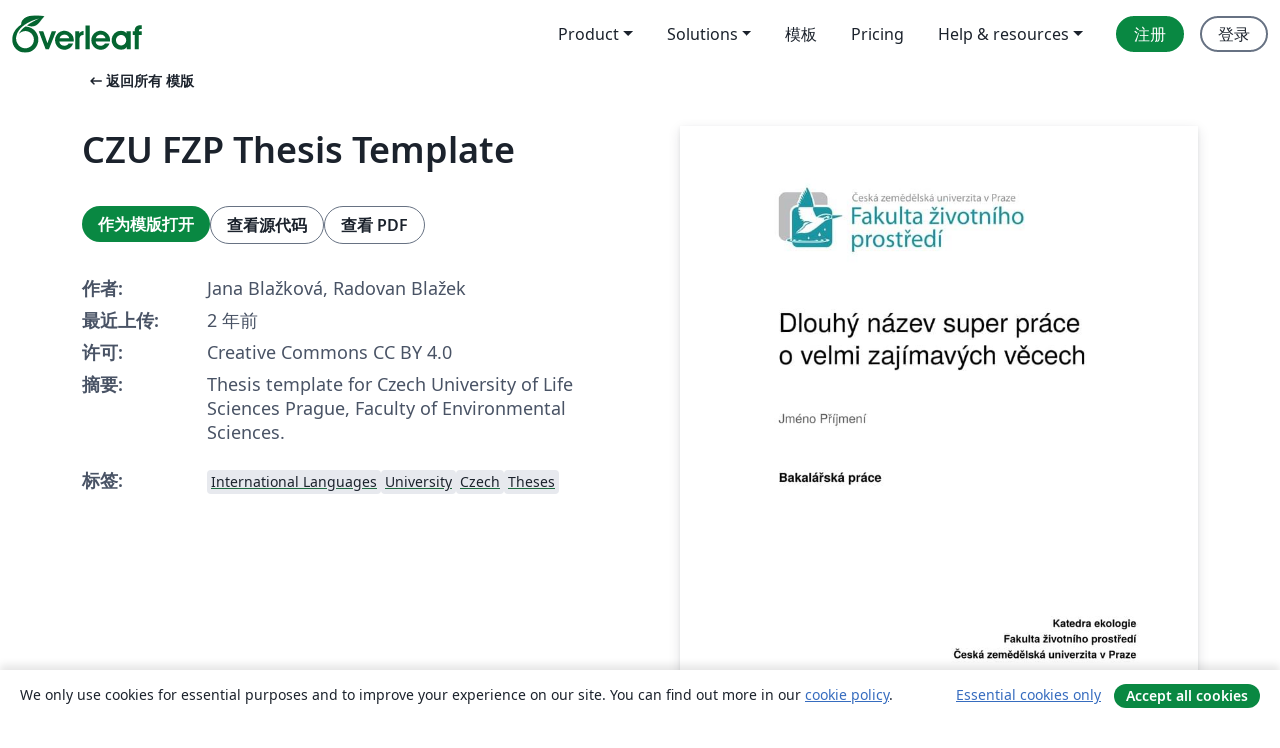

--- FILE ---
content_type: text/html; charset=utf-8
request_url: https://cn.overleaf.com/latex/templates/czu-fzp-thesis-template/jrfdsyvsvbsn
body_size: 15644
content:
<!DOCTYPE html><html lang="zh-CN"><head><title translate="no">CZU FZP Thesis Template - Overleaf, 在线LaTeX编辑器</title><meta name="twitter:title" content="CZU FZP Thesis Template"><meta name="og:title" content="CZU FZP Thesis Template"><meta name="description" content="Thesis template for Czech University of Life Sciences Prague, Faculty of Environmental Sciences."><meta itemprop="description" content="Thesis template for Czech University of Life Sciences Prague, Faculty of Environmental Sciences."><meta itemprop="image" content="https://writelatex.s3.amazonaws.com/published_ver/30625.jpeg?X-Amz-Expires=14400&amp;X-Amz-Date=20260127T173331Z&amp;X-Amz-Algorithm=AWS4-HMAC-SHA256&amp;X-Amz-Credential=AKIAWJBOALPNFPV7PVH5/20260127/us-east-1/s3/aws4_request&amp;X-Amz-SignedHeaders=host&amp;X-Amz-Signature=808d8e25c7f48a3da65d1f73cb38d3410a20ffc1bb8db3a421a513ef1b219d90"><meta name="image" content="https://writelatex.s3.amazonaws.com/published_ver/30625.jpeg?X-Amz-Expires=14400&amp;X-Amz-Date=20260127T173331Z&amp;X-Amz-Algorithm=AWS4-HMAC-SHA256&amp;X-Amz-Credential=AKIAWJBOALPNFPV7PVH5/20260127/us-east-1/s3/aws4_request&amp;X-Amz-SignedHeaders=host&amp;X-Amz-Signature=808d8e25c7f48a3da65d1f73cb38d3410a20ffc1bb8db3a421a513ef1b219d90"><meta itemprop="name" content="Overleaf, the Online LaTeX Editor"><meta name="twitter:card" content="summary"><meta name="twitter:site" content="@overleaf"><meta name="twitter:description" content="一个简洁的在线 LaTeX 编辑器。无需安装，实时共享，版本控制，数百免费模板……"><meta name="twitter:image" content="https://cdn.overleaf.com/img/ol-brand/overleaf_og_logo.png"><meta property="fb:app_id" content="400474170024644"><meta property="og:description" content="一个简洁的在线 LaTeX 编辑器。无需安装，实时共享，版本控制，数百免费模板……"><meta property="og:image" content="https://cdn.overleaf.com/img/ol-brand/overleaf_og_logo.png"><meta property="og:type" content="website"><meta name="viewport" content="width=device-width, initial-scale=1.0, user-scalable=yes"><link rel="icon" sizes="32x32" href="https://cdn.overleaf.com/favicon-32x32.png"><link rel="icon" sizes="16x16" href="https://cdn.overleaf.com/favicon-16x16.png"><link rel="icon" href="https://cdn.overleaf.com/favicon.svg" type="image/svg+xml"><link rel="apple-touch-icon" href="https://cdn.overleaf.com/apple-touch-icon.png"><link rel="mask-icon" href="https://cdn.overleaf.com/mask-favicon.svg" color="#046530"><link rel="canonical" href="https://cn.overleaf.com/latex/templates/czu-fzp-thesis-template/jrfdsyvsvbsn"><link rel="manifest" href="https://cdn.overleaf.com/web.sitemanifest"><link rel="stylesheet" href="https://cdn.overleaf.com/stylesheets/main-style-b21ed8b154ab14d3b70e.css" id="main-stylesheet"><link rel="alternate" href="https://www.overleaf.com/latex/templates/czu-fzp-thesis-template/jrfdsyvsvbsn" hreflang="en"><link rel="alternate" href="https://cs.overleaf.com/latex/templates/czu-fzp-thesis-template/jrfdsyvsvbsn" hreflang="cs"><link rel="alternate" href="https://es.overleaf.com/latex/templates/czu-fzp-thesis-template/jrfdsyvsvbsn" hreflang="es"><link rel="alternate" href="https://pt.overleaf.com/latex/templates/czu-fzp-thesis-template/jrfdsyvsvbsn" hreflang="pt"><link rel="alternate" href="https://fr.overleaf.com/latex/templates/czu-fzp-thesis-template/jrfdsyvsvbsn" hreflang="fr"><link rel="alternate" href="https://de.overleaf.com/latex/templates/czu-fzp-thesis-template/jrfdsyvsvbsn" hreflang="de"><link rel="alternate" href="https://sv.overleaf.com/latex/templates/czu-fzp-thesis-template/jrfdsyvsvbsn" hreflang="sv"><link rel="alternate" href="https://tr.overleaf.com/latex/templates/czu-fzp-thesis-template/jrfdsyvsvbsn" hreflang="tr"><link rel="alternate" href="https://it.overleaf.com/latex/templates/czu-fzp-thesis-template/jrfdsyvsvbsn" hreflang="it"><link rel="alternate" href="https://cn.overleaf.com/latex/templates/czu-fzp-thesis-template/jrfdsyvsvbsn" hreflang="zh-CN"><link rel="alternate" href="https://no.overleaf.com/latex/templates/czu-fzp-thesis-template/jrfdsyvsvbsn" hreflang="no"><link rel="alternate" href="https://ru.overleaf.com/latex/templates/czu-fzp-thesis-template/jrfdsyvsvbsn" hreflang="ru"><link rel="alternate" href="https://da.overleaf.com/latex/templates/czu-fzp-thesis-template/jrfdsyvsvbsn" hreflang="da"><link rel="alternate" href="https://ko.overleaf.com/latex/templates/czu-fzp-thesis-template/jrfdsyvsvbsn" hreflang="ko"><link rel="alternate" href="https://ja.overleaf.com/latex/templates/czu-fzp-thesis-template/jrfdsyvsvbsn" hreflang="ja"><link rel="preload" href="https://cdn.overleaf.com/js/zh-CN-json-d9082bb278ea646d68db.js" as="script" nonce="yU3WV0j6N27tH5vvmkKiOg=="><script type="text/javascript" nonce="yU3WV0j6N27tH5vvmkKiOg==" id="ga-loader" data-ga-token="UA-112092690-1" data-ga-token-v4="G-RV4YBCCCWJ" data-cookie-domain=".overleaf.com" data-session-analytics-id="9b05d6a9-dd3c-4096-b44f-f723f58da94d">var gaSettings = document.querySelector('#ga-loader').dataset;
var gaid = gaSettings.gaTokenV4;
var gaToken = gaSettings.gaToken;
var cookieDomain = gaSettings.cookieDomain;
var sessionAnalyticsId = gaSettings.sessionAnalyticsId;
if(gaid) {
    var additionalGaConfig = sessionAnalyticsId ? { 'user_id': sessionAnalyticsId } : {};
    window.dataLayer = window.dataLayer || [];
    function gtag(){
        dataLayer.push(arguments);
    }
    gtag('js', new Date());
    gtag('config', gaid, { 'anonymize_ip': true, ...additionalGaConfig });
}
if (gaToken) {
    window.ga = window.ga || function () {
        (window.ga.q = window.ga.q || []).push(arguments);
    }, window.ga.l = 1 * new Date();
}
var loadGA = window.olLoadGA = function() {
    if (gaid) {
        var s = document.createElement('script');
        s.setAttribute('async', 'async');
        s.setAttribute('src', 'https://www.googletagmanager.com/gtag/js?id=' + gaid);
        document.querySelector('head').append(s);
    } 
    if (gaToken) {
        (function(i,s,o,g,r,a,m){i['GoogleAnalyticsObject']=r;i[r]=i[r]||function(){
        (i[r].q=i[r].q||[]).push(arguments)},i[r].l=1*new Date();a=s.createElement(o),
        m=s.getElementsByTagName(o)[0];a.async=1;a.src=g;m.parentNode.insertBefore(a,m)
        })(window,document,'script','//www.google-analytics.com/analytics.js','ga');
        ga('create', gaToken, cookieDomain.replace(/^\./, ""));
        ga('set', 'anonymizeIp', true);
        if (sessionAnalyticsId) {
            ga('set', 'userId', sessionAnalyticsId);
        }
        ga('send', 'pageview');
    }
};
// Check if consent given (features/cookie-banner)
var oaCookie = document.cookie.split('; ').find(function(cookie) {
    return cookie.startsWith('oa=');
});
if(oaCookie) {
    var oaCookieValue = oaCookie.split('=')[1];
    if(oaCookieValue === '1') {
        loadGA();
    }
}
</script><meta name="ol-csrfToken" content="KT7I1M0d-_QbBN6LK5MSVgT6z8h7C3NtJnqA"><meta name="ol-baseAssetPath" content="https://cdn.overleaf.com/"><meta name="ol-mathJaxPath" content="/js/libs/mathjax-3.2.2/es5/tex-svg-full.js"><meta name="ol-dictionariesRoot" content="/js/dictionaries/0.0.3/"><meta name="ol-usersEmail" content=""><meta name="ol-ab" data-type="json" content="{}"><meta name="ol-user_id"><meta name="ol-i18n" data-type="json" content="{&quot;currentLangCode&quot;:&quot;zh-CN&quot;}"><meta name="ol-ExposedSettings" data-type="json" content="{&quot;isOverleaf&quot;:true,&quot;appName&quot;:&quot;Overleaf&quot;,&quot;adminEmail&quot;:&quot;support@overleaf.com&quot;,&quot;dropboxAppName&quot;:&quot;Overleaf&quot;,&quot;ieeeBrandId&quot;:15,&quot;hasAffiliationsFeature&quot;:true,&quot;hasSamlFeature&quot;:true,&quot;samlInitPath&quot;:&quot;/saml/ukamf/init&quot;,&quot;hasLinkUrlFeature&quot;:true,&quot;hasLinkedProjectFileFeature&quot;:true,&quot;hasLinkedProjectOutputFileFeature&quot;:true,&quot;siteUrl&quot;:&quot;https://www.overleaf.com&quot;,&quot;emailConfirmationDisabled&quot;:false,&quot;maxEntitiesPerProject&quot;:2000,&quot;maxUploadSize&quot;:52428800,&quot;projectUploadTimeout&quot;:120000,&quot;recaptchaSiteKey&quot;:&quot;6LebiTwUAAAAAMuPyjA4pDA4jxPxPe2K9_ndL74Q&quot;,&quot;recaptchaDisabled&quot;:{&quot;invite&quot;:true,&quot;login&quot;:false,&quot;passwordReset&quot;:false,&quot;register&quot;:false,&quot;addEmail&quot;:false},&quot;textExtensions&quot;:[&quot;tex&quot;,&quot;latex&quot;,&quot;sty&quot;,&quot;cls&quot;,&quot;bst&quot;,&quot;bib&quot;,&quot;bibtex&quot;,&quot;txt&quot;,&quot;tikz&quot;,&quot;mtx&quot;,&quot;rtex&quot;,&quot;md&quot;,&quot;asy&quot;,&quot;lbx&quot;,&quot;bbx&quot;,&quot;cbx&quot;,&quot;m&quot;,&quot;lco&quot;,&quot;dtx&quot;,&quot;ins&quot;,&quot;ist&quot;,&quot;def&quot;,&quot;clo&quot;,&quot;ldf&quot;,&quot;rmd&quot;,&quot;lua&quot;,&quot;gv&quot;,&quot;mf&quot;,&quot;yml&quot;,&quot;yaml&quot;,&quot;lhs&quot;,&quot;mk&quot;,&quot;xmpdata&quot;,&quot;cfg&quot;,&quot;rnw&quot;,&quot;ltx&quot;,&quot;inc&quot;],&quot;editableFilenames&quot;:[&quot;latexmkrc&quot;,&quot;.latexmkrc&quot;,&quot;makefile&quot;,&quot;gnumakefile&quot;],&quot;validRootDocExtensions&quot;:[&quot;tex&quot;,&quot;Rtex&quot;,&quot;ltx&quot;,&quot;Rnw&quot;],&quot;fileIgnorePattern&quot;:&quot;**/{{__MACOSX,.git,.texpadtmp,.R}{,/**},.!(latexmkrc),*.{dvi,aux,log,toc,out,pdfsync,synctex,synctex(busy),fdb_latexmk,fls,nlo,ind,glo,gls,glg,bbl,blg,doc,docx,gz,swp}}&quot;,&quot;sentryAllowedOriginRegex&quot;:&quot;^(https://[a-z]+\\\\.overleaf.com|https://cdn.overleaf.com|https://compiles.overleafusercontent.com)/&quot;,&quot;sentryDsn&quot;:&quot;https://4f0989f11cb54142a5c3d98b421b930a@app.getsentry.com/34706&quot;,&quot;sentryEnvironment&quot;:&quot;production&quot;,&quot;sentryRelease&quot;:&quot;7df54e5a0dbd256aa3c0f3da2f9838316caea82a&quot;,&quot;hotjarId&quot;:&quot;5148484&quot;,&quot;hotjarVersion&quot;:&quot;6&quot;,&quot;enableSubscriptions&quot;:true,&quot;gaToken&quot;:&quot;UA-112092690-1&quot;,&quot;gaTokenV4&quot;:&quot;G-RV4YBCCCWJ&quot;,&quot;propensityId&quot;:&quot;propensity-001384&quot;,&quot;cookieDomain&quot;:&quot;.overleaf.com&quot;,&quot;templateLinks&quot;:[{&quot;name&quot;:&quot;Journal articles&quot;,&quot;url&quot;:&quot;/gallery/tagged/academic-journal&quot;,&quot;trackingKey&quot;:&quot;academic-journal&quot;},{&quot;name&quot;:&quot;Books&quot;,&quot;url&quot;:&quot;/gallery/tagged/book&quot;,&quot;trackingKey&quot;:&quot;book&quot;},{&quot;name&quot;:&quot;Formal letters&quot;,&quot;url&quot;:&quot;/gallery/tagged/formal-letter&quot;,&quot;trackingKey&quot;:&quot;formal-letter&quot;},{&quot;name&quot;:&quot;Assignments&quot;,&quot;url&quot;:&quot;/gallery/tagged/homework&quot;,&quot;trackingKey&quot;:&quot;homework-assignment&quot;},{&quot;name&quot;:&quot;Posters&quot;,&quot;url&quot;:&quot;/gallery/tagged/poster&quot;,&quot;trackingKey&quot;:&quot;poster&quot;},{&quot;name&quot;:&quot;Presentations&quot;,&quot;url&quot;:&quot;/gallery/tagged/presentation&quot;,&quot;trackingKey&quot;:&quot;presentation&quot;},{&quot;name&quot;:&quot;Reports&quot;,&quot;url&quot;:&quot;/gallery/tagged/report&quot;,&quot;trackingKey&quot;:&quot;lab-report&quot;},{&quot;name&quot;:&quot;CVs and résumés&quot;,&quot;url&quot;:&quot;/gallery/tagged/cv&quot;,&quot;trackingKey&quot;:&quot;cv&quot;},{&quot;name&quot;:&quot;Theses&quot;,&quot;url&quot;:&quot;/gallery/tagged/thesis&quot;,&quot;trackingKey&quot;:&quot;thesis&quot;},{&quot;name&quot;:&quot;view_all&quot;,&quot;url&quot;:&quot;/latex/templates&quot;,&quot;trackingKey&quot;:&quot;view-all&quot;}],&quot;labsEnabled&quot;:true,&quot;wikiEnabled&quot;:true,&quot;templatesEnabled&quot;:true,&quot;cioWriteKey&quot;:&quot;2530db5896ec00db632a&quot;,&quot;cioSiteId&quot;:&quot;6420c27bb72163938e7d&quot;,&quot;linkedInInsightsPartnerId&quot;:&quot;7472905&quot;}"><meta name="ol-splitTestVariants" data-type="json" content="{&quot;hotjar-marketing&quot;:&quot;default&quot;}"><meta name="ol-splitTestInfo" data-type="json" content="{&quot;hotjar-marketing&quot;:{&quot;phase&quot;:&quot;release&quot;,&quot;badgeInfo&quot;:{&quot;tooltipText&quot;:&quot;&quot;,&quot;url&quot;:&quot;&quot;}}}"><meta name="ol-algolia" data-type="json" content="{&quot;appId&quot;:&quot;SK53GL4JLY&quot;,&quot;apiKey&quot;:&quot;9ac63d917afab223adbd2cd09ad0eb17&quot;,&quot;indexes&quot;:{&quot;wiki&quot;:&quot;learn-wiki&quot;,&quot;gallery&quot;:&quot;gallery-production&quot;}}"><meta name="ol-isManagedAccount" data-type="boolean"><meta name="ol-shouldLoadHotjar" data-type="boolean"></head><body class="website-redesign" data-theme="default"><a class="skip-to-content" href="#main-content">跳到内容</a><nav class="navbar navbar-default navbar-main navbar-expand-lg website-redesign-navbar" aria-label="Primary"><div class="container-fluid navbar-container"><div class="navbar-header"><a class="navbar-brand" href="/" aria-label="Overleaf"><div class="navbar-logo"></div></a></div><button class="navbar-toggler collapsed" id="navbar-toggle-btn" type="button" data-bs-toggle="collapse" data-bs-target="#navbar-main-collapse" aria-controls="navbar-main-collapse" aria-expanded="false" aria-label="Toggle 导航"><span class="material-symbols" aria-hidden="true" translate="no">menu</span></button><div class="navbar-collapse collapse" id="navbar-main-collapse"><ul class="nav navbar-nav navbar-right ms-auto" role="menubar"><!-- loop over header_extras--><li class="dropdown subdued" role="none"><button class="dropdown-toggle" aria-haspopup="true" aria-expanded="false" data-bs-toggle="dropdown" role="menuitem" event-tracking="menu-expand" event-tracking-mb="true" event-tracking-trigger="click" event-segmentation="{&quot;item&quot;:&quot;product&quot;,&quot;location&quot;:&quot;top-menu&quot;}">Product</button><ul class="dropdown-menu dropdown-menu-end" role="menu"><li role="none"><a class="dropdown-item" role="menuitem" href="/about/features-overview" event-tracking="menu-click" event-tracking-mb="true" event-tracking-trigger="click" event-segmentation='{"item":"premium-features","location":"top-menu"}'>功能</a></li><li role="none"><a class="dropdown-item" role="menuitem" href="/about/ai-features" event-tracking="menu-click" event-tracking-mb="true" event-tracking-trigger="click" event-segmentation='{"item":"ai-features","location":"top-menu"}'>AI</a></li></ul></li><li class="dropdown subdued" role="none"><button class="dropdown-toggle" aria-haspopup="true" aria-expanded="false" data-bs-toggle="dropdown" role="menuitem" event-tracking="menu-expand" event-tracking-mb="true" event-tracking-trigger="click" event-segmentation="{&quot;item&quot;:&quot;solutions&quot;,&quot;location&quot;:&quot;top-menu&quot;}">Solutions</button><ul class="dropdown-menu dropdown-menu-end" role="menu"><li role="none"><a class="dropdown-item" role="menuitem" href="/for/enterprises" event-tracking="menu-click" event-tracking-mb="true" event-tracking-trigger="click" event-segmentation='{"item":"enterprises","location":"top-menu"}'>商业用途</a></li><li role="none"><a class="dropdown-item" role="menuitem" href="/for/universities" event-tracking="menu-click" event-tracking-mb="true" event-tracking-trigger="click" event-segmentation='{"item":"universities","location":"top-menu"}'>为大学提供</a></li><li role="none"><a class="dropdown-item" role="menuitem" href="/for/government" event-tracking="menu-click" event-tracking-mb="true" event-tracking-trigger="click" event-segmentation='{"item":"government","location":"top-menu"}'>为政府提供</a></li><li role="none"><a class="dropdown-item" role="menuitem" href="/for/publishers" event-tracking="menu-click" event-tracking-mb="true" event-tracking-trigger="click" event-segmentation='{"item":"publishers","location":"top-menu"}'>为出版社提供</a></li><li role="none"><a class="dropdown-item" role="menuitem" href="/about/customer-stories" event-tracking="menu-click" event-tracking-mb="true" event-tracking-trigger="click" event-segmentation='{"item":"customer-stories","location":"top-menu"}'>Customer stories</a></li></ul></li><li class="subdued" role="none"><a class="nav-link subdued" role="menuitem" href="/latex/templates" event-tracking="menu-click" event-tracking-mb="true" event-tracking-trigger="click" event-segmentation='{"item":"templates","location":"top-menu"}'>模板</a></li><li class="subdued" role="none"><a class="nav-link subdued" role="menuitem" href="/user/subscription/plans" event-tracking="menu-click" event-tracking-mb="true" event-tracking-trigger="click" event-segmentation='{"item":"pricing","location":"top-menu"}'>Pricing</a></li><li class="dropdown subdued nav-item-help" role="none"><button class="dropdown-toggle" aria-haspopup="true" aria-expanded="false" data-bs-toggle="dropdown" role="menuitem" event-tracking="menu-expand" event-tracking-mb="true" event-tracking-trigger="click" event-segmentation="{&quot;item&quot;:&quot;help-and-resources&quot;,&quot;location&quot;:&quot;top-menu&quot;}">Help & resources</button><ul class="dropdown-menu dropdown-menu-end" role="menu"><li role="none"><a class="dropdown-item" role="menuitem" href="/learn" event-tracking="menu-click" event-tracking-mb="true" event-tracking-trigger="click" event-segmentation='{"item":"learn","location":"top-menu"}'>文档</a></li><li role="none"><a class="dropdown-item" role="menuitem" href="/for/community/resources" event-tracking="menu-click" event-tracking-mb="true" event-tracking-trigger="click" event-segmentation='{"item":"help-guides","location":"top-menu"}'>Help guides</a></li><li role="none"><a class="dropdown-item" role="menuitem" href="/about/why-latex" event-tracking="menu-click" event-tracking-mb="true" event-tracking-trigger="click" event-segmentation='{"item":"why-latex","location":"top-menu"}'>为何用 LaTeX?</a></li><li role="none"><a class="dropdown-item" role="menuitem" href="/blog" event-tracking="menu-click" event-tracking-mb="true" event-tracking-trigger="click" event-segmentation='{"item":"blog","location":"top-menu"}'>博客</a></li><li role="none"><a class="dropdown-item" role="menuitem" data-ol-open-contact-form-modal="contact-us" data-bs-target="#contactUsModal" href data-bs-toggle="modal" event-tracking="menu-click" event-tracking-mb="true" event-tracking-trigger="click" event-segmentation='{"item":"contact","location":"top-menu"}'><span>联系我们</span></a></li></ul></li><!-- logged out--><!-- register link--><li class="primary" role="none"><a class="nav-link" role="menuitem" href="/register" event-tracking="menu-click" event-tracking-action="clicked" event-tracking-trigger="click" event-tracking-mb="true" event-segmentation='{"page":"/latex/templates/czu-fzp-thesis-template/jrfdsyvsvbsn","item":"register","location":"top-menu"}'>注册</a></li><!-- login link--><li role="none"><a class="nav-link" role="menuitem" href="/login" event-tracking="menu-click" event-tracking-action="clicked" event-tracking-trigger="click" event-tracking-mb="true" event-segmentation='{"page":"/latex/templates/czu-fzp-thesis-template/jrfdsyvsvbsn","item":"login","location":"top-menu"}'>登录</a></li><!-- projects link and account menu--></ul></div></div></nav><main class="gallery content content-page" id="main-content"><div class="container"><div class="row previous-page-link-container"><div class="col-lg-6"><a class="previous-page-link" href="/latex/templates"><span class="material-symbols material-symbols-rounded" aria-hidden="true" translate="no">arrow_left_alt</span>返回所有 模版</a></div></div><div class="row"><div class="col-md-6 template-item-left-section"><div class="row"><div class="col-md-12"><div class="gallery-item-title"><h1 class="h2">CZU FZP Thesis Template</h1></div></div></div><div class="row cta-links-container"><div class="col-md-12 cta-links"><a class="btn btn-primary cta-link" href="/project/new/template/30625?id=454957889&amp;latexEngine=lualatex&amp;mainFile=main.tex&amp;templateName=CZU+FZP+Thesis+Template&amp;texImage=texlive-full%3A2025.1" event-tracking-mb="true" event-tracking="gallery-open-template" event-tracking-trigger="click">作为模版打开</a><button class="btn btn-secondary cta-link" data-bs-toggle="modal" data-bs-target="#modalViewSource" event-tracking-mb="true" event-tracking="gallery-view-source" event-tracking-trigger="click">查看源代码</button><a class="btn btn-secondary cta-link" href="/latex/templates/czu-fzp-thesis-template/jrfdsyvsvbsn.pdf" target="_blank" event-tracking-mb="true" event-tracking="gallery-download-pdf" event-tracking-trigger="click">查看 PDF</a></div></div><div class="template-details-container"><div class="template-detail"><div><b>作者:</b></div><div>Jana Blažková, Radovan Blažek</div></div><div class="template-detail"><div><b>最近上传:</b></div><div><span data-bs-toggle="tooltip" data-bs-placement="bottom" data-timestamp-for-title="1690750788">2 年前</span></div></div><div class="template-detail"><div><b>许可:</b></div><div>Creative Commons CC BY 4.0</div></div><div class="template-detail"><div><b>摘要:</b></div><div class="gallery-abstract" data-ol-mathjax><p>Thesis template for Czech University of Life Sciences Prague, Faculty of Environmental Sciences.</p></div></div><div class="template-detail tags"><div><b>标签:</b></div><div><div class="badge-link-list"><a class="badge-link badge-link-light" href="/gallery/tagged/international-languages"><span class="badge text-dark bg-light"><span class="badge-content" data-badge-tooltip data-bs-placement="bottom" data-bs-title="International Languages">International Languages</span></span></a><a class="badge-link badge-link-light" href="/gallery/tagged/university"><span class="badge text-dark bg-light"><span class="badge-content" data-badge-tooltip data-bs-placement="bottom" data-bs-title="University">University</span></span></a><a class="badge-link badge-link-light" href="/gallery/tagged/czech"><span class="badge text-dark bg-light"><span class="badge-content" data-badge-tooltip data-bs-placement="bottom" data-bs-title="Czech">Czech</span></span></a><a class="badge-link badge-link-light" href="/gallery/tagged/thesis"><span class="badge text-dark bg-light"><span class="badge-content" data-badge-tooltip data-bs-placement="bottom" data-bs-title="Theses">Theses</span></span></a></div></div></div></div></div><div class="col-md-6 template-item-right-section"><div class="entry"><div class="row"><div class="col-md-12"><div class="gallery-large-pdf-preview"><img src="https://writelatex.s3.amazonaws.com/published_ver/30625.jpeg?X-Amz-Expires=14400&amp;X-Amz-Date=20260127T173331Z&amp;X-Amz-Algorithm=AWS4-HMAC-SHA256&amp;X-Amz-Credential=AKIAWJBOALPNFPV7PVH5/20260127/us-east-1/s3/aws4_request&amp;X-Amz-SignedHeaders=host&amp;X-Amz-Signature=808d8e25c7f48a3da65d1f73cb38d3410a20ffc1bb8db3a421a513ef1b219d90" alt="CZU FZP Thesis Template"></div></div></div></div></div></div><div class="row section-row"><div class="col-md-12"><div class="begin-now-card"><div class="card card-pattern"><div class="card-body"><p class="dm-mono"><span class="font-size-display-xs"><span class="text-purple-bright">\begin</span><wbr><span class="text-green-bright">{</span><span>now</span><span class="text-green-bright">}</span></span></p><p>了解为什么全世界有超过25万人信任 Overleaf 并把工作交给它。</p><p class="card-links"><a class="btn btn-primary card-link" href="/register">免费注册</a><a class="btn card-link btn-secondary" href="/user/subscription/plans">探索所有订阅计划</a></p></div></div></div></div></div></div></main><div class="modal fade" id="modalViewSource" tabindex="-1" role="dialog" aria-labelledby="modalViewSourceTitle" aria-hidden="true"><div class="modal-dialog" role="document"><div class="modal-content"><div class="modal-header"><h3 class="modal-title" id="modalViewSourceTitle">源代码</h3><button class="btn-close" type="button" data-bs-dismiss="modal" aria-label="Close"></button></div><div class="modal-body"><pre><code>\documentclass[a4paper, 12pt, oneside]{article}
\usepackage{fzp_thesis}
\usepackage[hidelinks]{hyperref}
\usepackage{luatexja-fontspec}
\usepackage{calc}
\usepackage{pdfpages}
\usepackage{siunitx}
\usepackage{luavlna}
\sisetup{
    list-final-separator = { a },
    list-pair-separator = { a },
    range-phrase = {--},
    range-units = single,
    output-decimal-marker = {,},
}

\newcommand{\thesistitle}{Dlouhý název super práce o velmi zajímavých věcech}

\hypersetup{
    colorlinks=false,
    linkcolor=blue,
    filecolor=magenta,
    urlcolor=cyan,
    pdftitle={\thesistitle},
}

\setcounter{secnumdepth}{4}
\setcounter{tocdepth}{3}

\begin{document}

\pagenumbering{gobble}

\singlechars{czech}{AaIiVvOoUuSsZzKk}
\preventsinglelang{czech}
%\preventsingledebugon

\noindent
\includegraphics[width = 10cm]{figures/FZP_CZ_CZU.png}

\vspace{1.5cm}

\noindent
{\sffamily\fontsize{30}{30}\selectfont Dlouhý název super práce \\
o velmi zajímavých věcech\par}

\vspace{1.5cm}

\noindent
\textcolor{czu_gray_text}{\sffamily\large Jméno Příjmení}

\vspace{1.5cm}

\noindent
\textbf{\sffamily\large Bakalářská práce}

\vspace{5cm}

\begin{flushright}
\sffamily\textbf{Katedra ekologie\\
Fakulta životního prostředí\\
Česká zemědělská univerzita v Praze}
\vfill
Vedoucí práce: prof. Ing. Jméno Příjmení, CSc.

\vspace{\baselineskip}

Datum: 31.~3.~2023
\end{flushright}
\newpage

\includepdf[scale=0.9, pages=-]{zadani.pdf}

\section*{Čestné prohlášení}
Prohlašuji, že jsem bakalářskou práci na téma: \enquote{\thesistitle} vypracovala samostatně a citovala jsem všechny informační zdroje, které jsem v práci použila a které jsem rovněž uvedla na konci práce v seznamu použitých informačních zdrojů.

Jsem si vědoma, že na moji bakalářskou práci se plně vztahuje zákon č.~121/2000~Sb., o právu autorském, o právech souvisejících s právem autorským a o změně některých zákonů, ve znění pozdějších předpisů, především ustanovení §~35 odst. 3 tohoto zákona, tj. o užití tohoto díla.

Jsem si vědoma, že odevzdáním bakalářské práce souhlasím s jejím zveřejněním podle zákona č.~111/1998~Sb., o vysokých školách a o změně a doplnění dalších zákonů, ve znění pozdějších předpisů, a to i bez ohledu na výsledek její obhajoby.

Svým podpisem rovněž prohlašuji, že elektronická verze práce je totožná s verzi tištěnou a že 
s údaji uvedenými v práci bylo nakládáno v souvislosti s GDPR.

\vspace{2cm}
V Praze dne 31.~3.~2023
\newpage

\mbox{}
\vfill
{\normalfont\sffamily\Large\bfseries\color{fzp_main}\selectfont Poděkování}

Ráda bych poděkovala vedoucímu práce prof. Ing. Jméno Příjmení, CSc. 
Dále děkuji všem a hlavně sobě...


\section*{Abstrakt}
Bakalářská práce se zabývá spoustou zajímavých věcí.

Atd.

\noindent\textbf{Klíčová slova:} bakterie, viry, příroda

\section*{Abstract}
Abstract in english. Blah Blah Blah.

Something something.

\noindent\textbf{Keywords:} bacteria, virus, nature

\tableofcontents

\section{Úvod}
\pagenumbering{arabic}
 Lorem ipsum dolor sit amet, consectetuer adipiscing elit. Etiam quis quam. Suspendisse nisl. Etiam egestas wisi a erat. Pellentesque arcu. Integer tempor. Vivamus luctus egestas leo. Morbi leo mi, nonummy eget tristique non, rhoncus non leo. Donec iaculis gravida nulla. In dapibus augue non sapien.
 
 Etiam dictum tincidunt diam. Sed ut perspiciatis unde omnis iste natus error sit voluptatem accusantium doloremque laudantium, totam rem aperiam, eaque ipsa quae ab illo inventore veritatis et quasi architecto beatae vitae dicta sunt explicabo. Nemo enim ipsam voluptatem quia voluptas sit aspernatur aut odit aut fugit, sed quia consequuntur magni dolores eos qui ratione voluptatem sequi nesciunt. Fusce nibh. Sed ac dolor sit amet purus malesuada congue.

\section{Příklad sekce}
\subsection{Příklad podsekce s textem, jednotkami a citacemi}
Antarktický kontinent je oblast, do které spadá jak samotný kontinent, tak šelfové ledovce i Jižní oceán. Jedná se o čtvrtý největší kontinent světa o rozloze 13,830 milionů \unit{\km\squared}. Rozměry se ve zdrojích liší, ale publikace \parencite{prosek2013antarktida} se přiklání k údajům z British Antarctic Survey. Pro představu a porovnání je Evropa menší, její rozloha je 10,53 miliónů \unit{\km\squared}. Nezaledněná část Antarktidy zaobírá pouze \qty{44890}{\km\squared}. V moři se nachází v odhadu asi \qty{40}{\km} široký pruh, který je přirozenou hranicí této popisované oblasti. Nazýváme ho antarktická konvergence, nepřesně antarktická polární fronta. Nachází se mezi \ang{48} a \ang{61} jižní šířky. Antarktická konvergence sousedí s vodami Tichého, Atlantského a Indického oceánu. Sousedící oceány mají vodu teplejší a slanější, stýkají se s vodou poměrně sladkou a studenou. Změna teploty mezi oceány se pohybuje mezi \qtyrange{1}{5}{\celsius}. \parencite{prosek2013antarktida,peck2014oceanography}

\subsubsection{Příklad podpodsekce}
Nejvyšší vrchol kontinentu je Mt. Vinson. 4892~m~n.~m. Dalším důležitým místem jsou jižní póly. Jižní pól se nachází ve výšce 2835~m~n.~m. Jižní magnetický pól nemá stálou polohu. Jde o místo na jižní polokouli, kde jsou indukční čáry kolmé k Zemi. V průběhu roku se magnetický pól posouvá. Průměr posunu je \qty{12.5}{km} k severo-severozápadu. Jižní geomagnetický pól se také posouvá v průběhu roku v průměru o \qtyrange{2}{3}{\km} k jiho-jihozápadu. Oproti magnetickému pólu si lze geomagnetický pól představit jako osu s pomocí jednoduchého dipólu umístěném v geometrickém středu Země. Osa je odkloněna od osy rotace a protíná se se severním geomagnetickým pólem. \parencite{mcelhinny1998magnetic,prosek2013antarktida,wiki:xxx}

Hodnota se složitou jednotkou \qty{10}{\micro\mole\per\metre\squared\per\second}.

\subsection{Příklad dvou obrázků vedle sebe}
Dalším příkladem je obrázek \ref{fig:sklicko_pipetka}. Taky je tady text co zmiňuje pravý obrázek (obrázek \ref{fig:mikroskopovaci_stanice_2}).
\begin{figure}[h]
    \begin{minipage}[t]{.48\linewidth}
      \centering
      \includegraphics[width=\linewidth]{figures/R0003059.jpg}
      \caption{Podložní, krycí sklíčko, pipetka}
      \label{fig:sklicko_pipetka}
    \end{minipage}
    \hfill
    \begin{minipage}[t]{.48\linewidth}
      \centering
      \includegraphics[width=\linewidth]{figures/R0003057.jpg}
      \caption{Mikroskopovací stanice}
      \label{fig:mikroskopovaci_stanice_2}
    \end{minipage}
\end{figure}

Potom pokračuje text.


\section{Příklad jednoho obrázku}
Příklad reference na obrázek \ref{fig:schema1}.

\begin{figure}[h!]
      \centering
      \includegraphics[width=\linewidth]{figures/schema.pdf}
      \caption{Postup izolace na agarových plotnách}
      \label{fig:schema1}
\end{figure}

\section{Závěr}
 Nulla quis diam. Phasellus enim erat, vestibulum vel, aliquam a, posuere eu, velit. Fusce suscipit libero eget elit. Etiam posuere lacus quis dolor. Nullam rhoncus aliquam metus. Etiam neque. Cum sociis natoque penatibus et magnis dis parturient montes, nascetur ridiculus mus.
 
 Itaque earum rerum hic tenetur a sapiente delectus, ut aut reiciendis voluptatibus maiores alias consequatur aut perferendis doloribus asperiores repellat. Morbi scelerisque luctus velit. Nulla turpis magna, cursus sit amet, suscipit a, interdum id, felis. Sed elit dui, pellentesque a, faucibus vel, interdum nec, diam. Nullam sapien sem, ornare ac, nonummy non, lobortis a enim. Sed vel lectus. Donec odio tempus molestie, porttitor ut, iaculis quis, sem.


\newpage
\printbibliography[keyword={odborne},title={Odborné publikace}]
\printbibliography[keyword={internet},title={Internetové zdroje}]
\printbibliography[keyword={ostatni},title={Ostatní zdroje}]

\listoffigures
%\listoftables

\end{document}</code></pre></div><div class="modal-footer"><button class="btn btn-secondary" type="button" data-bs-dismiss="modal">关闭</button></div></div></div></div><footer class="fat-footer hidden-print website-redesign-fat-footer"><div class="fat-footer-container"><div class="fat-footer-sections"><div class="footer-section" id="footer-brand"><a class="footer-brand" href="/" aria-label="Overleaf"></a></div><div class="footer-section"><h2 class="footer-section-heading">关于</h2><ul class="list-unstyled"><li><a href="/about">关于我们</a></li><li><a href="https://digitalscience.pinpointhq.com/">工作与职业</a></li><li><a href="/blog">博客</a></li></ul></div><div class="footer-section"><h2 class="footer-section-heading">Solutions</h2><ul class="list-unstyled"><li><a href="/for/enterprises">商业用途</a></li><li><a href="/for/universities">为大学提供</a></li><li><a href="/for/government">为政府提供</a></li><li><a href="/for/publishers">为出版社提供</a></li><li><a href="/about/customer-stories">Customer stories</a></li></ul></div><div class="footer-section"><h2 class="footer-section-heading">学习</h2><ul class="list-unstyled"><li><a href="/learn/latex/Learn_LaTeX_in_30_minutes">30分钟学会 LaTeX</a></li><li><a href="/latex/templates">模板</a></li><li><a href="/events/webinars">在线教程</a></li><li><a href="/learn/latex/Tutorials">教程</a></li><li><a href="/learn/latex/Inserting_Images">如何插入图片</a></li><li><a href="/learn/latex/Tables">如何创建表格</a></li></ul></div><div class="footer-section"><h2 class="footer-section-heading">Pricing</h2><ul class="list-unstyled"><li><a href="/user/subscription/plans?itm_referrer=footer-for-indv">For individuals</a></li><li><a href="/user/subscription/plans?plan=group&amp;itm_referrer=footer-for-groups">For groups and organizations</a></li><li><a href="/user/subscription/plans?itm_referrer=footer-for-students#student-annual">为学生提供</a></li></ul></div><div class="footer-section"><h2 class="footer-section-heading">加入我们</h2><ul class="list-unstyled"><li><a href="https://forms.gle/67PSpN1bLnjGCmPQ9">让我们知道您的想法</a></li></ul></div><div class="footer-section"><h2 class="footer-section-heading">帮助</h2><ul class="list-unstyled"><li><a href="/learn">文档 </a></li><li><a href="/contact">联系我们 </a></li><li><a href="https://status.overleaf.com/">网站状态</a></li></ul></div></div><div class="fat-footer-base"><div class="fat-footer-base-section fat-footer-base-meta"><div class="fat-footer-base-item"><div class="fat-footer-base-copyright">© 2026 Overleaf</div><a href="/legal">隐私和条款</a><a href="https://www.digital-science.com/security-certifications/">合规性</a></div><ul class="fat-footer-base-item list-unstyled fat-footer-base-language"><li class="dropdown dropup subdued language-picker" dropdown><button class="btn btn-link btn-inline-link" id="language-picker-toggle" dropdown-toggle data-ol-lang-selector-tooltip data-bs-toggle="dropdown" aria-haspopup="true" aria-expanded="false" aria-label="Select 语言" tooltip="语言" title="语言"><span class="material-symbols" aria-hidden="true" translate="no">translate</span>&nbsp;<span class="language-picker-text">简体中文</span></button><ul class="dropdown-menu dropdown-menu-sm-width" role="menu" aria-labelledby="language-picker-toggle"><li class="dropdown-header">语言</li><li class="lng-option"><a class="menu-indent dropdown-item" href="https://www.overleaf.com/latex/templates/czu-fzp-thesis-template/jrfdsyvsvbsn" role="menuitem" aria-selected="false">English</a></li><li class="lng-option"><a class="menu-indent dropdown-item" href="https://cs.overleaf.com/latex/templates/czu-fzp-thesis-template/jrfdsyvsvbsn" role="menuitem" aria-selected="false">Čeština</a></li><li class="lng-option"><a class="menu-indent dropdown-item" href="https://es.overleaf.com/latex/templates/czu-fzp-thesis-template/jrfdsyvsvbsn" role="menuitem" aria-selected="false">Español</a></li><li class="lng-option"><a class="menu-indent dropdown-item" href="https://pt.overleaf.com/latex/templates/czu-fzp-thesis-template/jrfdsyvsvbsn" role="menuitem" aria-selected="false">Português</a></li><li class="lng-option"><a class="menu-indent dropdown-item" href="https://fr.overleaf.com/latex/templates/czu-fzp-thesis-template/jrfdsyvsvbsn" role="menuitem" aria-selected="false">Français</a></li><li class="lng-option"><a class="menu-indent dropdown-item" href="https://de.overleaf.com/latex/templates/czu-fzp-thesis-template/jrfdsyvsvbsn" role="menuitem" aria-selected="false">Deutsch</a></li><li class="lng-option"><a class="menu-indent dropdown-item" href="https://sv.overleaf.com/latex/templates/czu-fzp-thesis-template/jrfdsyvsvbsn" role="menuitem" aria-selected="false">Svenska</a></li><li class="lng-option"><a class="menu-indent dropdown-item" href="https://tr.overleaf.com/latex/templates/czu-fzp-thesis-template/jrfdsyvsvbsn" role="menuitem" aria-selected="false">Türkçe</a></li><li class="lng-option"><a class="menu-indent dropdown-item" href="https://it.overleaf.com/latex/templates/czu-fzp-thesis-template/jrfdsyvsvbsn" role="menuitem" aria-selected="false">Italiano</a></li><li class="lng-option"><a class="menu-indent dropdown-item active" href="https://cn.overleaf.com/latex/templates/czu-fzp-thesis-template/jrfdsyvsvbsn" role="menuitem" aria-selected="true">简体中文<span class="material-symbols dropdown-item-trailing-icon" aria-hidden="true" translate="no">check</span></a></li><li class="lng-option"><a class="menu-indent dropdown-item" href="https://no.overleaf.com/latex/templates/czu-fzp-thesis-template/jrfdsyvsvbsn" role="menuitem" aria-selected="false">Norsk</a></li><li class="lng-option"><a class="menu-indent dropdown-item" href="https://ru.overleaf.com/latex/templates/czu-fzp-thesis-template/jrfdsyvsvbsn" role="menuitem" aria-selected="false">Русский</a></li><li class="lng-option"><a class="menu-indent dropdown-item" href="https://da.overleaf.com/latex/templates/czu-fzp-thesis-template/jrfdsyvsvbsn" role="menuitem" aria-selected="false">Dansk</a></li><li class="lng-option"><a class="menu-indent dropdown-item" href="https://ko.overleaf.com/latex/templates/czu-fzp-thesis-template/jrfdsyvsvbsn" role="menuitem" aria-selected="false">한국어</a></li><li class="lng-option"><a class="menu-indent dropdown-item" href="https://ja.overleaf.com/latex/templates/czu-fzp-thesis-template/jrfdsyvsvbsn" role="menuitem" aria-selected="false">日本語</a></li></ul></li></ul></div><div class="fat-footer-base-section fat-footer-base-social"><div class="fat-footer-base-item"><a class="fat-footer-social x-logo" href="https://x.com/overleaf"><svg xmlns="http://www.w3.org/2000/svg" viewBox="0 0 1200 1227" height="25"><path d="M714.163 519.284L1160.89 0H1055.03L667.137 450.887L357.328 0H0L468.492 681.821L0 1226.37H105.866L515.491 750.218L842.672 1226.37H1200L714.137 519.284H714.163ZM569.165 687.828L521.697 619.934L144.011 79.6944H306.615L611.412 515.685L658.88 583.579L1055.08 1150.3H892.476L569.165 687.854V687.828Z"></path></svg><span class="visually-hidden">Overleaf 在 X</span></a><a class="fat-footer-social facebook-logo" href="https://www.facebook.com/overleaf.editor"><svg xmlns="http://www.w3.org/2000/svg" viewBox="0 0 666.66668 666.66717" height="25"><defs><clipPath id="a" clipPathUnits="userSpaceOnUse"><path d="M0 700h700V0H0Z"></path></clipPath></defs><g clip-path="url(#a)" transform="matrix(1.33333 0 0 -1.33333 -133.333 800)"><path class="background" d="M0 0c0 138.071-111.929 250-250 250S-500 138.071-500 0c0-117.245 80.715-215.622 189.606-242.638v166.242h-51.552V0h51.552v32.919c0 85.092 38.508 124.532 122.048 124.532 15.838 0 43.167-3.105 54.347-6.211V81.986c-5.901.621-16.149.932-28.882.932-40.993 0-56.832-15.528-56.832-55.9V0h81.659l-14.028-76.396h-67.631v-171.773C-95.927-233.218 0-127.818 0 0" fill="#0866ff" transform="translate(600 350)"></path><path class="text" d="m0 0 14.029 76.396H-67.63v27.019c0 40.372 15.838 55.899 56.831 55.899 12.733 0 22.981-.31 28.882-.931v69.253c-11.18 3.106-38.509 6.212-54.347 6.212-83.539 0-122.048-39.441-122.048-124.533V76.396h-51.552V0h51.552v-166.242a250.559 250.559 0 0 1 60.394-7.362c10.254 0 20.358.632 30.288 1.831V0Z" fill="#fff" transform="translate(447.918 273.604)"></path></g></svg><span class="visually-hidden">Overleaf 在 Facebook</span></a><a class="fat-footer-social linkedin-logo" href="https://www.linkedin.com/company/writelatex-limited"><svg xmlns="http://www.w3.org/2000/svg" viewBox="0 0 72 72" height="25"><g fill="none" fill-rule="evenodd"><path class="background" fill="#2867b2" d="M8 72h56a8 8 0 0 0 8-8V8a8 8 0 0 0-8-8H8a8 8 0 0 0-8 8v56a8 8 0 0 0 8 8"></path><path class="text" fill="#FFF" d="M62 62H51.316V43.802c0-4.99-1.896-7.777-5.845-7.777-4.296 0-6.54 2.901-6.54 7.777V62H28.632V27.333H38.93v4.67s3.096-5.729 10.453-5.729c7.353 0 12.617 4.49 12.617 13.777zM16.35 22.794c-3.508 0-6.35-2.864-6.35-6.397C10 12.864 12.842 10 16.35 10c3.507 0 6.347 2.864 6.347 6.397 0 3.533-2.84 6.397-6.348 6.397ZM11.032 62h10.736V27.333H11.033V62"></path></g></svg><span class="visually-hidden">Overleaf 在 LinkedIn</span></a></div></div></div></div></footer><section class="cookie-banner hidden-print hidden" aria-label="Cookie banner"><div class="cookie-banner-content">We only use cookies for essential purposes and to improve your experience on our site. You can find out more in our <a href="/legal#Cookies">cookie policy</a>.</div><div class="cookie-banner-actions"><button class="btn btn-link btn-sm" type="button" data-ol-cookie-banner-set-consent="essential">Essential cookies only</button><button class="btn btn-primary btn-sm" type="button" data-ol-cookie-banner-set-consent="all">Accept all cookies</button></div></section><div class="modal fade" id="contactUsModal" tabindex="-1" aria-labelledby="contactUsModalLabel" data-ol-contact-form-modal="contact-us"><div class="modal-dialog"><form name="contactForm" data-ol-async-form data-ol-contact-form data-ol-contact-form-with-search="true" role="form" aria-label="联系我们" action="/support"><input name="inbox" type="hidden" value="support"><div class="modal-content"><div class="modal-header"><h4 class="modal-title" id="contactUsModalLabel">联系</h4><button class="btn-close" type="button" data-bs-dismiss="modal" aria-label="关闭"><span aria-hidden="true"></span></button></div><div class="modal-body"><div data-ol-not-sent><div class="modal-form-messages"><div class="form-messages-bottom-margin" data-ol-form-messages-new-style="" role="alert"></div><div class="notification notification-type-error" hidden data-ol-custom-form-message="error_performing_request" role="alert" aria-live="polite"><div class="notification-icon"><span class="material-symbols" aria-hidden="true" translate="no">error</span></div><div class="notification-content text-left">与服务器交谈时出错 :(。请再试一次。.</div></div></div><label class="form-label" for="contact-us-email-652">电子邮件</label><div class="mb-3"><input class="form-control" name="email" id="contact-us-email-652" required type="email" spellcheck="false" maxlength="255" value="" data-ol-contact-form-email-input></div><div class="form-group"><label class="form-label" for="contact-us-subject-652">主题</label><div class="mb-3"><input class="form-control" name="subject" id="contact-us-subject-652" required autocomplete="off" maxlength="255"><div data-ol-search-results-wrapper hidden><ul class="dropdown-menu contact-suggestions-dropdown show" data-ol-search-results aria-role="region" aria-label="符合你的主题的帮助文章"><li class="dropdown-header">您检查过我们的 <a href="/learn/kb" target="_blank">知识库</a> 了吗？</li><li><hr class="dropdown-divider"></li><div data-ol-search-results-container></div></ul></div></div></div><label class="form-label" for="contact-us-sub-subject-652">你有什么需要帮助的？</label><div class="mb-3"><select class="form-select" name="subSubject" id="contact-us-sub-subject-652" required autocomplete="off"><option selected disabled>请选择…</option><option>使用 LaTeX</option><option>使用 Overleaf 编辑器</option><option>使用 Writefull</option><option>登录或管理您的帐户</option><option>管理您的订阅</option><option>使用高级功能</option><option>联系销售团队</option><option>其他</option></select></div><label class="form-label" for="contact-us-project-url-652">受影响的项目URL (选填)</label><div class="mb-3"><input class="form-control" name="projectUrl" id="contact-us-project-url-652"></div><label class="form-label" for="contact-us-message-652">告诉我们您需要什么帮助</label><div class="mb-3"><textarea class="form-control contact-us-modal-textarea" name="message" id="contact-us-message-652" required type="text"></textarea></div><div class="mb-3 d-none"><label class="visually-hidden" for="important-message">Important message</label><input class="form-control" name="important_message" id="important-message"></div></div><div class="mt-2" data-ol-sent hidden><h5 class="message-received">收到消息</h5><p>感谢您联系我们。我们的团队将尽快通过电子邮件回复您。</p><p>Email:&nbsp;<span data-ol-contact-form-thank-you-email></span></p></div></div><div class="modal-footer" data-ol-not-sent><button class="btn btn-primary" type="submit" data-ol-disabled-inflight event-tracking="form-submitted-contact-us" event-tracking-mb="true" event-tracking-trigger="click" event-segmentation="{&quot;location&quot;:&quot;contact-us-form&quot;}"><span data-ol-inflight="idle">发送消息</span><span hidden data-ol-inflight="pending">发送中&hellip;</span></button></div></div></form></div></div></body><script type="text/javascript" nonce="yU3WV0j6N27tH5vvmkKiOg==" src="https://cdn.overleaf.com/js/runtime-7a9768d541b8aa68e01f.js"></script><script type="text/javascript" nonce="yU3WV0j6N27tH5vvmkKiOg==" src="https://cdn.overleaf.com/js/27582-79e5ed8c65f6833386ec.js"></script><script type="text/javascript" nonce="yU3WV0j6N27tH5vvmkKiOg==" src="https://cdn.overleaf.com/js/35214-9965ed299d73b5630a19.js"></script><script type="text/javascript" nonce="yU3WV0j6N27tH5vvmkKiOg==" src="https://cdn.overleaf.com/js/8732-61de629a6fc4a719a5e1.js"></script><script type="text/javascript" nonce="yU3WV0j6N27tH5vvmkKiOg==" src="https://cdn.overleaf.com/js/11229-f88489299ead995b1003.js"></script><script type="text/javascript" nonce="yU3WV0j6N27tH5vvmkKiOg==" src="https://cdn.overleaf.com/js/bootstrap-4f14376a90dd8e8a34ae.js"></script><script type="text/javascript" nonce="yU3WV0j6N27tH5vvmkKiOg==" src="https://cdn.overleaf.com/js/27582-79e5ed8c65f6833386ec.js"></script><script type="text/javascript" nonce="yU3WV0j6N27tH5vvmkKiOg==" src="https://cdn.overleaf.com/js/35214-9965ed299d73b5630a19.js"></script><script type="text/javascript" nonce="yU3WV0j6N27tH5vvmkKiOg==" src="https://cdn.overleaf.com/js/62382-f2ab3cf48ddf45e8cfc0.js"></script><script type="text/javascript" nonce="yU3WV0j6N27tH5vvmkKiOg==" src="https://cdn.overleaf.com/js/16164-b8450ba94d9bab0bbae1.js"></script><script type="text/javascript" nonce="yU3WV0j6N27tH5vvmkKiOg==" src="https://cdn.overleaf.com/js/45250-424aec613d067a9a3e96.js"></script><script type="text/javascript" nonce="yU3WV0j6N27tH5vvmkKiOg==" src="https://cdn.overleaf.com/js/24686-731b5e0a16bfe66018de.js"></script><script type="text/javascript" nonce="yU3WV0j6N27tH5vvmkKiOg==" src="https://cdn.overleaf.com/js/99612-000be62f228c87d764b4.js"></script><script type="text/javascript" nonce="yU3WV0j6N27tH5vvmkKiOg==" src="https://cdn.overleaf.com/js/8732-61de629a6fc4a719a5e1.js"></script><script type="text/javascript" nonce="yU3WV0j6N27tH5vvmkKiOg==" src="https://cdn.overleaf.com/js/26348-e10ddc0eb984edb164b0.js"></script><script type="text/javascript" nonce="yU3WV0j6N27tH5vvmkKiOg==" src="https://cdn.overleaf.com/js/56215-8bbbe2cf23164e6294c4.js"></script><script type="text/javascript" nonce="yU3WV0j6N27tH5vvmkKiOg==" src="https://cdn.overleaf.com/js/22204-a9cc5e83c68d63a4e85e.js"></script><script type="text/javascript" nonce="yU3WV0j6N27tH5vvmkKiOg==" src="https://cdn.overleaf.com/js/47304-61d200ba111e63e2d34c.js"></script><script type="text/javascript" nonce="yU3WV0j6N27tH5vvmkKiOg==" src="https://cdn.overleaf.com/js/97910-33b5ae496770c42a6456.js"></script><script type="text/javascript" nonce="yU3WV0j6N27tH5vvmkKiOg==" src="https://cdn.overleaf.com/js/84586-354bd17e13382aba4161.js"></script><script type="text/javascript" nonce="yU3WV0j6N27tH5vvmkKiOg==" src="https://cdn.overleaf.com/js/97519-6759d15ea9ad7f4d6c85.js"></script><script type="text/javascript" nonce="yU3WV0j6N27tH5vvmkKiOg==" src="https://cdn.overleaf.com/js/21164-d79443a8aa0f9ced18e5.js"></script><script type="text/javascript" nonce="yU3WV0j6N27tH5vvmkKiOg==" src="https://cdn.overleaf.com/js/99420-f66284da885ccc272b79.js"></script><script type="text/javascript" nonce="yU3WV0j6N27tH5vvmkKiOg==" src="https://cdn.overleaf.com/js/11229-f88489299ead995b1003.js"></script><script type="text/javascript" nonce="yU3WV0j6N27tH5vvmkKiOg==" src="https://cdn.overleaf.com/js/77474-c60464f50f9e7c4965bb.js"></script><script type="text/javascript" nonce="yU3WV0j6N27tH5vvmkKiOg==" src="https://cdn.overleaf.com/js/92439-14c18d886f5c8eb09f1b.js"></script><script type="text/javascript" nonce="yU3WV0j6N27tH5vvmkKiOg==" src="https://cdn.overleaf.com/js/771-730f1bf8981c687b5070.js"></script><script type="text/javascript" nonce="yU3WV0j6N27tH5vvmkKiOg==" src="https://cdn.overleaf.com/js/41735-7fa4bf6a02e25a4513fd.js"></script><script type="text/javascript" nonce="yU3WV0j6N27tH5vvmkKiOg==" src="https://cdn.overleaf.com/js/81331-911b1bc087c4c67f7cba.js"></script><script type="text/javascript" nonce="yU3WV0j6N27tH5vvmkKiOg==" src="https://cdn.overleaf.com/js/modules/v2-templates/pages/gallery-e5232cf627a106e9d85a.js"></script><script type="text/javascript" nonce="yU3WV0j6N27tH5vvmkKiOg==" src="https://cdn.overleaf.com/js/27582-79e5ed8c65f6833386ec.js"></script><script type="text/javascript" nonce="yU3WV0j6N27tH5vvmkKiOg==" src="https://cdn.overleaf.com/js/tracking-68d16a86768b7bfb2b22.js"></script></html>